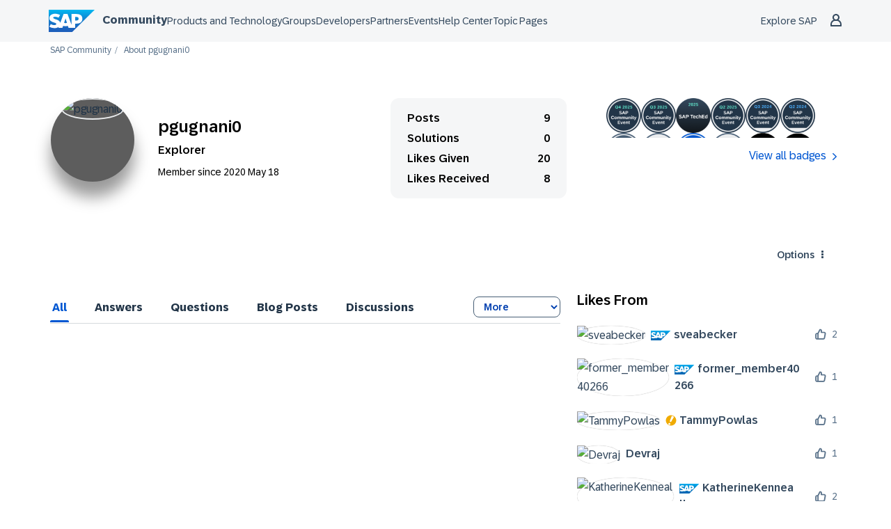

--- FILE ---
content_type: application/javascript
request_url: https://cdn.account.sap.com/js/uid-baseline.js
body_size: 16751
content:
let e,t;var s,i,r,n,a={},o=Object.defineProperty,c=Object.getOwnPropertyDescriptor,l=Object.getOwnPropertyNames,d=Object.prototype.hasOwnProperty,h={},u={AccessTokenEvents:()=>R,CheckSessionIFrame:()=>P,DPoPState:()=>Q,ErrorResponse:()=>T,ErrorTimeout:()=>x,InMemoryWebStorage:()=>U,IndexedDbDPoPStore:()=>eg,Log:()=>p,Logger:()=>w,MetadataService:()=>q,OidcClient:()=>V,OidcClientSettingsStore:()=>$,SessionMonitor:()=>G,SigninResponse:()=>D,SigninState:()=>W,SignoutResponse:()=>K,State:()=>H,User:()=>X,UserManager:()=>eh,UserManagerSettingsStore:()=>es,Version:()=>eu,WebStorageStateStore:()=>N};for(var g in u)o(h,g,{get:u[g],enumerable:!0});a=((e,t,s,i)=>{if(t&&"object"==typeof t||"function"==typeof t)for(let r of l(t))d.call(e,r)||r===s||o(e,r,{get:()=>t[r],enumerable:!(i=c(t,r))||i.enumerable});return e})(o({},"__esModule",{value:!0}),h);var _={debug:()=>void 0,info:()=>void 0,warn:()=>void 0,error:()=>void 0},p=((s=p||{})[s.NONE=0]="NONE",s[s.ERROR=1]="ERROR",s[s.WARN=2]="WARN",s[s.INFO=3]="INFO",s[s.DEBUG=4]="DEBUG",s);(i=p||(p={})).reset=function(){r=3,n=_},i.setLevel=function(e){if(!(0<=e&&e<=4))throw Error("Invalid log level");r=e},i.setLogger=function(e){n=e};var w=class e{constructor(e){this._name=e}debug(...t){r>=4&&n.debug(e._format(this._name,this._method),...t)}info(...t){r>=3&&n.info(e._format(this._name,this._method),...t)}warn(...t){r>=2&&n.warn(e._format(this._name,this._method),...t)}error(...t){r>=1&&n.error(e._format(this._name,this._method),...t)}throw(e){throw this.error(e),e}create(e){let t=Object.create(this);return t._method=e,t.debug("begin"),t}static createStatic(t,s){let i=new e(`${t}.${s}`);return i.debug("begin"),i}static _format(e,t){let s=`[${e}]`;return t?`${s} ${t}:`:s}static debug(t,...s){r>=4&&n.debug(e._format(t),...s)}static info(t,...s){r>=3&&n.info(e._format(t),...s)}static warn(t,...s){r>=2&&n.warn(e._format(t),...s)}static error(t,...s){r>=1&&n.error(e._format(t),...s)}};p.reset();class m extends Error{}m.prototype.name="InvalidTokenError";var f=class{static decode(e){try{return function(e,t){let s;if("string"!=typeof e)throw new m("Invalid token specified: must be a string");t||(t={});let i=+(!0!==t.header),r=e.split(".")[i];if("string"!=typeof r)throw new m(`Invalid token specified: missing part #${i+1}`);try{s=function(e){let t=e.replace(/-/g,"+").replace(/_/g,"/");switch(t.length%4){case 0:break;case 2:t+="==";break;case 3:t+="=";break;default:throw Error("base64 string is not of the correct length")}try{var s;return s=t,decodeURIComponent(atob(s).replace(/(.)/g,(e,t)=>{let s=t.charCodeAt(0).toString(16).toUpperCase();return s.length<2&&(s="0"+s),"%"+s}))}catch(e){return atob(t)}}(r)}catch(e){throw new m(`Invalid token specified: invalid base64 for part #${i+1} (${e.message})`)}try{return JSON.parse(s)}catch(e){throw new m(`Invalid token specified: invalid json for part #${i+1} (${e.message})`)}}(e)}catch(e){throw w.error("JwtUtils.decode",e),e}}static async generateSignedJwt(e,t,s){let i=k.encodeBase64Url(new TextEncoder().encode(JSON.stringify(e))),r=k.encodeBase64Url(new TextEncoder().encode(JSON.stringify(t))),n=`${i}.${r}`,a=await window.crypto.subtle.sign({name:"ECDSA",hash:{name:"SHA-256"}},s,new TextEncoder().encode(n)),o=k.encodeBase64Url(new Uint8Array(a));return`${n}.${o}`}},S=e=>btoa([...new Uint8Array(e)].map(e=>String.fromCharCode(e)).join("")),y=class e{static _randomWord(){let e=new Uint32Array(1);return crypto.getRandomValues(e),e[0]}static generateUUIDv4(){return"10000000-1000-4000-8000-100000000000".replace(/[018]/g,t=>(t^e._randomWord()&15>>t/4).toString(16)).replace(/-/g,"")}static generateCodeVerifier(){return e.generateUUIDv4()+e.generateUUIDv4()+e.generateUUIDv4()}static async generateCodeChallenge(e){if(!crypto.subtle)throw Error("Crypto.subtle is available only in secure contexts (HTTPS).");try{let t=new TextEncoder().encode(e),s=await crypto.subtle.digest("SHA-256",t);return S(s).replace(/\+/g,"-").replace(/\//g,"_").replace(/=+$/,"")}catch(e){throw w.error("CryptoUtils.generateCodeChallenge",e),e}}static generateBasicAuth(e,t){return S(new TextEncoder().encode([e,t].join(":")))}static async hash(e,t){let s=new TextEncoder().encode(t);return new Uint8Array(await crypto.subtle.digest(e,s))}static async customCalculateJwkThumbprint(t){let s;switch(t.kty){case"RSA":s={e:t.e,kty:t.kty,n:t.n};break;case"EC":s={crv:t.crv,kty:t.kty,x:t.x,y:t.y};break;case"OKP":s={crv:t.crv,kty:t.kty,x:t.x};break;case"oct":s={crv:t.k,kty:t.kty};break;default:throw Error("Unknown jwk type")}let i=await e.hash("SHA-256",JSON.stringify(s));return e.encodeBase64Url(i)}static async generateDPoPProof({url:t,accessToken:s,httpMethod:i,keyPair:r,nonce:n}){let a,o={jti:window.crypto.randomUUID(),htm:null!=i?i:"GET",htu:t,iat:Math.floor(Date.now()/1e3)};s&&(a=await e.hash("SHA-256",s),o.ath=e.encodeBase64Url(a)),n&&(o.nonce=n);try{let e=await crypto.subtle.exportKey("jwk",r.publicKey),t={alg:"ES256",typ:"dpop+jwt",jwk:{crv:e.crv,kty:e.kty,x:e.x,y:e.y}};return await f.generateSignedJwt(t,o,r.privateKey)}catch(e){if(e instanceof TypeError)throw Error(`Error exporting dpop public key: ${e.message}`);throw e}}static async generateDPoPJkt(t){try{let s=await crypto.subtle.exportKey("jwk",t.publicKey);return await e.customCalculateJwkThumbprint(s)}catch(e){if(e instanceof TypeError)throw Error(`Could not retrieve dpop keys from storage: ${e.message}`);throw e}}static async generateDPoPKeys(){return await window.crypto.subtle.generateKey({name:"ECDSA",namedCurve:"P-256"},!1,["sign","verify"])}};y.encodeBase64Url=e=>S(e).replace(/=/g,"").replace(/\+/g,"-").replace(/\//g,"_");var k=y,v=class{constructor(e){this._name=e,this._callbacks=[],this._logger=new w(`Event('${this._name}')`)}addHandler(e){return this._callbacks.push(e),()=>this.removeHandler(e)}removeHandler(e){let t=this._callbacks.lastIndexOf(e);t>=0&&this._callbacks.splice(t,1)}async raise(...e){for(let t of(this._logger.debug("raise:",...e),this._callbacks))await t(...e)}},b=class{static center({...e}){var t;return null==e.width&&(e.width=null!=(t=[800,720,600,480].find(e=>e<=window.outerWidth/1.618))?t:360),null!=e.left||(e.left=Math.max(0,Math.round(window.screenX+(window.outerWidth-e.width)/2))),null!=e.height&&(null!=e.top||(e.top=Math.max(0,Math.round(window.screenY+(window.outerHeight-e.height)/2)))),e}static serialize(e){return Object.entries(e).filter(([,e])=>null!=e).map(([e,t])=>`${e}=${"boolean"!=typeof t?t:t?"yes":"no"}`).join(",")}},I=class e extends v{constructor(){super(...arguments),this._logger=new w(`Timer('${this._name}')`),this._timerHandle=null,this._expiration=0,this._callback=()=>{let t=this._expiration-e.getEpochTime();this._logger.debug("timer completes in",t),this._expiration<=e.getEpochTime()&&(this.cancel(),super.raise())}}static getEpochTime(){return Math.floor(Date.now()/1e3)}init(t){let s=this._logger.create("init");t=Math.max(Math.floor(t),1);let i=e.getEpochTime()+t;if(this.expiration===i&&this._timerHandle)return void s.debug("skipping since already initialized for expiration at",this.expiration);this.cancel(),s.debug("using duration",t),this._expiration=i;let r=Math.min(t,5);this._timerHandle=setInterval(this._callback,1e3*r)}get expiration(){return this._expiration}cancel(){this._logger.create("cancel"),this._timerHandle&&(clearInterval(this._timerHandle),this._timerHandle=null)}},E=class{static readParams(e,t="query"){if(!e)throw TypeError("Invalid URL");return new URLSearchParams(new URL(e,"http://127.0.0.1")["fragment"===t?"hash":"search"].slice(1))}},T=class extends Error{constructor(e,t){var s,i,r;if(super(e.error_description||e.error||""),this.form=t,this.name="ErrorResponse",!e.error)throw w.error("ErrorResponse","No error passed"),Error("No error passed");this.error=e.error,this.error_description=null!=(s=e.error_description)?s:null,this.error_uri=null!=(i=e.error_uri)?i:null,this.state=e.userState,this.session_state=null!=(r=e.session_state)?r:null,this.url_state=e.url_state}},x=class extends Error{constructor(e){super(e),this.name="ErrorTimeout"}},R=class{constructor(e){this._logger=new w("AccessTokenEvents"),this._expiringTimer=new I("Access token expiring"),this._expiredTimer=new I("Access token expired"),this._expiringNotificationTimeInSeconds=e.expiringNotificationTimeInSeconds}async load(e){let t=this._logger.create("load");if(e.access_token&&void 0!==e.expires_in){let s=e.expires_in;if(t.debug("access token present, remaining duration:",s),s>0){let e=s-this._expiringNotificationTimeInSeconds;e<=0&&(e=1),t.debug("registering expiring timer, raising in",e,"seconds"),this._expiringTimer.init(e)}else t.debug("canceling existing expiring timer because we're past expiration."),this._expiringTimer.cancel();let i=s+1;t.debug("registering expired timer, raising in",i,"seconds"),this._expiredTimer.init(i)}else this._expiringTimer.cancel(),this._expiredTimer.cancel()}async unload(){this._logger.debug("unload: canceling existing access token timers"),this._expiringTimer.cancel(),this._expiredTimer.cancel()}addAccessTokenExpiring(e){return this._expiringTimer.addHandler(e)}removeAccessTokenExpiring(e){this._expiringTimer.removeHandler(e)}addAccessTokenExpired(e){return this._expiredTimer.addHandler(e)}removeAccessTokenExpired(e){this._expiredTimer.removeHandler(e)}},P=class{constructor(e,t,s,i,r){this._callback=e,this._client_id=t,this._intervalInSeconds=i,this._stopOnError=r,this._logger=new w("CheckSessionIFrame"),this._timer=null,this._session_state=null,this._message=e=>{e.origin===this._frame_origin&&e.source===this._frame.contentWindow&&("error"===e.data?(this._logger.error("error message from check session op iframe"),this._stopOnError&&this.stop()):"changed"===e.data?(this._logger.debug("changed message from check session op iframe"),this.stop(),this._callback()):this._logger.debug(e.data+" message from check session op iframe"))};let n=new URL(s);this._frame_origin=n.origin,this._frame=window.document.createElement("iframe"),this._frame.style.visibility="hidden",this._frame.style.position="fixed",this._frame.style.left="-1000px",this._frame.style.top="0",this._frame.width="0",this._frame.height="0",this._frame.src=n.href}load(){return new Promise(e=>{this._frame.onload=()=>{e()},window.document.body.appendChild(this._frame),window.addEventListener("message",this._message,!1)})}start(e){if(this._session_state===e)return;this._logger.create("start"),this.stop(),this._session_state=e;let t=()=>{this._frame.contentWindow&&this._session_state&&this._frame.contentWindow.postMessage(this._client_id+" "+this._session_state,this._frame_origin)};t(),this._timer=setInterval(t,1e3*this._intervalInSeconds)}stop(){this._logger.create("stop"),this._session_state=null,this._timer&&(clearInterval(this._timer),this._timer=null)}},U=class{constructor(){this._logger=new w("InMemoryWebStorage"),this._data={}}clear(){this._logger.create("clear"),this._data={}}getItem(e){return this._logger.create(`getItem('${e}')`),this._data[e]}setItem(e,t){this._logger.create(`setItem('${e}')`),this._data[e]=t}removeItem(e){this._logger.create(`removeItem('${e}')`),delete this._data[e]}get length(){return Object.getOwnPropertyNames(this._data).length}key(e){return Object.getOwnPropertyNames(this._data)[e]}},C=class extends Error{constructor(e,t){super(t),this.name="ErrorDPoPNonce",this.nonce=e}},O=class{constructor(e=[],t=null,s={}){this._jwtHandler=t,this._extraHeaders=s,this._logger=new w("JsonService"),this._contentTypes=[],this._contentTypes.push(...e,"application/json"),t&&this._contentTypes.push("application/jwt")}async fetchWithTimeout(e,t={}){let{timeoutInSeconds:s,...i}=t;if(!s)return await fetch(e,i);let r=new AbortController,n=setTimeout(()=>r.abort(),1e3*s);try{return await fetch(e,{...t,signal:r.signal})}catch(e){if(e instanceof DOMException&&"AbortError"===e.name)throw new x("Network timed out");throw e}finally{clearTimeout(n)}}async getJson(e,{token:t,credentials:s,timeoutInSeconds:i}={}){let r,n,a=this._logger.create("getJson"),o={Accept:this._contentTypes.join(", ")};t&&(a.debug("token passed, setting Authorization header"),o.Authorization="Bearer "+t),this._appendExtraHeaders(o);try{a.debug("url:",e),r=await this.fetchWithTimeout(e,{method:"GET",headers:o,timeoutInSeconds:i,credentials:s})}catch(e){throw a.error("Network Error"),e}a.debug("HTTP response received, status",r.status);let c=r.headers.get("Content-Type");if(c&&!this._contentTypes.find(e=>c.startsWith(e))&&a.throw(Error(`Invalid response Content-Type: ${null!=c?c:"undefined"}, from URL: ${e}`)),r.ok&&this._jwtHandler&&(null==c?void 0:c.startsWith("application/jwt")))return await this._jwtHandler(await r.text());try{n=await r.json()}catch(e){if(a.error("Error parsing JSON response",e),r.ok)throw e;throw Error(`${r.statusText} (${r.status})`)}if(!r.ok){if(a.error("Error from server:",n),n.error)throw new T(n);throw Error(`${r.statusText} (${r.status}): ${JSON.stringify(n)}`)}return n}async postForm(e,{body:t,basicAuth:s,timeoutInSeconds:i,initCredentials:r,extraHeaders:n}){let a,o=this._logger.create("postForm"),c={Accept:this._contentTypes.join(", "),"Content-Type":"application/x-www-form-urlencoded",...n};void 0!==s&&(c.Authorization="Basic "+s),this._appendExtraHeaders(c);try{o.debug("url:",e),a=await this.fetchWithTimeout(e,{method:"POST",headers:c,body:t,timeoutInSeconds:i,credentials:r})}catch(e){throw o.error("Network error"),e}o.debug("HTTP response received, status",a.status);let l=a.headers.get("Content-Type");if(l&&!this._contentTypes.find(e=>l.startsWith(e)))throw Error(`Invalid response Content-Type: ${null!=l?l:"undefined"}, from URL: ${e}`);let d=await a.text(),h={};if(d)try{h=JSON.parse(d)}catch(e){if(o.error("Error parsing JSON response",e),a.ok)throw e;throw Error(`${a.statusText} (${a.status})`)}if(!a.ok){if(o.error("Error from server:",h),a.headers.has("dpop-nonce"))throw new C(a.headers.get("dpop-nonce"),`${JSON.stringify(h)}`);if(h.error)throw new T(h,t);throw Error(`${a.statusText} (${a.status}): ${JSON.stringify(h)}`)}return h}_appendExtraHeaders(e){let t=this._logger.create("appendExtraHeaders"),s=Object.keys(this._extraHeaders),i=["accept","content-type"],r=["authorization"];0!==s.length&&s.forEach(s=>{if(i.includes(s.toLocaleLowerCase()))return void t.warn("Protected header could not be set",s,i);if(r.includes(s.toLocaleLowerCase())&&Object.keys(e).includes(s))return void t.warn("Header could not be overridden",s,r);let n="function"==typeof this._extraHeaders[s]?this._extraHeaders[s]():this._extraHeaders[s];n&&""!==n&&(e[s]=n)})}},q=class{constructor(e){this._settings=e,this._logger=new w("MetadataService"),this._signingKeys=null,this._metadata=null,this._metadataUrl=this._settings.metadataUrl,this._jsonService=new O(["application/jwk-set+json"],null,this._settings.extraHeaders),this._settings.signingKeys&&(this._logger.debug("using signingKeys from settings"),this._signingKeys=this._settings.signingKeys),this._settings.metadata&&(this._logger.debug("using metadata from settings"),this._metadata=this._settings.metadata),this._settings.fetchRequestCredentials&&(this._logger.debug("using fetchRequestCredentials from settings"),this._fetchRequestCredentials=this._settings.fetchRequestCredentials)}resetSigningKeys(){this._signingKeys=null}async getMetadata(){let e=this._logger.create("getMetadata");if(this._metadata)return e.debug("using cached values"),this._metadata;if(!this._metadataUrl)throw e.throw(Error("No authority or metadataUrl configured on settings")),null;e.debug("getting metadata from",this._metadataUrl);let t=await this._jsonService.getJson(this._metadataUrl,{credentials:this._fetchRequestCredentials,timeoutInSeconds:this._settings.requestTimeoutInSeconds});return e.debug("merging remote JSON with seed metadata"),this._metadata=Object.assign({},t,this._settings.metadataSeed),this._metadata}getIssuer(){return this._getMetadataProperty("issuer")}getAuthorizationEndpoint(){return this._getMetadataProperty("authorization_endpoint")}getUserInfoEndpoint(){return this._getMetadataProperty("userinfo_endpoint")}getTokenEndpoint(e=!0){return this._getMetadataProperty("token_endpoint",e)}getCheckSessionIframe(){return this._getMetadataProperty("check_session_iframe",!0)}getEndSessionEndpoint(){return this._getMetadataProperty("end_session_endpoint",!0)}getRevocationEndpoint(e=!0){return this._getMetadataProperty("revocation_endpoint",e)}getKeysEndpoint(e=!0){return this._getMetadataProperty("jwks_uri",e)}async _getMetadataProperty(e,t=!1){let s=this._logger.create(`_getMetadataProperty('${e}')`),i=await this.getMetadata();if(s.debug("resolved"),void 0===i[e]){if(!0===t)return void s.warn("Metadata does not contain optional property");s.throw(Error("Metadata does not contain property "+e))}return i[e]}async getSigningKeys(){let e=this._logger.create("getSigningKeys");if(this._signingKeys)return e.debug("returning signingKeys from cache"),this._signingKeys;let t=await this.getKeysEndpoint(!1);e.debug("got jwks_uri",t);let s=await this._jsonService.getJson(t,{timeoutInSeconds:this._settings.requestTimeoutInSeconds});if(e.debug("got key set",s),!Array.isArray(s.keys))throw e.throw(Error("Missing keys on keyset")),null;return this._signingKeys=s.keys,this._signingKeys}},N=class{constructor({prefix:e="oidc.",store:t=localStorage}={}){this._logger=new w("WebStorageStateStore"),this._store=t,this._prefix=e}async set(e,t){this._logger.create(`set('${e}')`),e=this._prefix+e,await this._store.setItem(e,t)}async get(e){return this._logger.create(`get('${e}')`),e=this._prefix+e,await this._store.getItem(e)}async remove(e){this._logger.create(`remove('${e}')`),e=this._prefix+e;let t=await this._store.getItem(e);return await this._store.removeItem(e),t}async getAllKeys(){this._logger.create("getAllKeys");let e=await this._store.length,t=[];for(let s=0;s<e;s++){let e=await this._store.key(s);e&&0===e.indexOf(this._prefix)&&t.push(e.substr(this._prefix.length))}return t}},$=class{constructor({authority:e,metadataUrl:t,metadata:s,signingKeys:i,metadataSeed:r,client_id:n,client_secret:a,response_type:o="code",scope:c="openid",redirect_uri:l,post_logout_redirect_uri:d,client_authentication:h="client_secret_post",prompt:u,display:g,max_age:_,ui_locales:p,acr_values:w,resource:m,response_mode:f,filterProtocolClaims:S=!0,loadUserInfo:y=!1,requestTimeoutInSeconds:k,staleStateAgeInSeconds:v=900,mergeClaimsStrategy:b={array:"replace"},disablePKCE:I=!1,stateStore:E,revokeTokenAdditionalContentTypes:T,fetchRequestCredentials:x,refreshTokenAllowedScope:R,extraQueryParams:P={},extraTokenParams:C={},extraHeaders:O={},dpop:q,omitScopeWhenRequesting:$=!1}){var A;if(this.authority=e,t?this.metadataUrl=t:(this.metadataUrl=e,e&&(this.metadataUrl.endsWith("/")||(this.metadataUrl+="/"),this.metadataUrl+=".well-known/openid-configuration")),this.metadata=s,this.metadataSeed=r,this.signingKeys=i,this.client_id=n,this.client_secret=a,this.response_type=o,this.scope=c,this.redirect_uri=l,this.post_logout_redirect_uri=d,this.client_authentication=h,this.prompt=u,this.display=g,this.max_age=_,this.ui_locales=p,this.acr_values=w,this.resource=m,this.response_mode=f,this.filterProtocolClaims=null==S||S,this.loadUserInfo=!!y,this.staleStateAgeInSeconds=v,this.mergeClaimsStrategy=b,this.omitScopeWhenRequesting=$,this.disablePKCE=!!I,this.revokeTokenAdditionalContentTypes=T,this.fetchRequestCredentials=x||"same-origin",this.requestTimeoutInSeconds=k,E)this.stateStore=E;else{let e="u">typeof window?window.localStorage:new U;this.stateStore=new N({store:e})}if(this.refreshTokenAllowedScope=R,this.extraQueryParams=P,this.extraTokenParams=C,this.extraHeaders=O,this.dpop=q,this.dpop&&!(null==(A=this.dpop)?void 0:A.store))throw Error("A DPoPStore is required when dpop is enabled")}},A=class{constructor(e,t){this._settings=e,this._metadataService=t,this._logger=new w("UserInfoService"),this._getClaimsFromJwt=async e=>{let t=this._logger.create("_getClaimsFromJwt");try{let s=f.decode(e);return t.debug("JWT decoding successful"),s}catch(e){throw t.error("Error parsing JWT response"),e}},this._jsonService=new O(void 0,this._getClaimsFromJwt,this._settings.extraHeaders)}async getClaims(e){let t=this._logger.create("getClaims");e||this._logger.throw(Error("No token passed"));let s=await this._metadataService.getUserInfoEndpoint();t.debug("got userinfo url",s);let i=await this._jsonService.getJson(s,{token:e,credentials:this._settings.fetchRequestCredentials,timeoutInSeconds:this._settings.requestTimeoutInSeconds});return t.debug("got claims",i),i}},M=class{constructor(e,t){this._settings=e,this._metadataService=t,this._logger=new w("TokenClient"),this._jsonService=new O(this._settings.revokeTokenAdditionalContentTypes,null,this._settings.extraHeaders)}async exchangeCode({grant_type:e="authorization_code",redirect_uri:t=this._settings.redirect_uri,client_id:s=this._settings.client_id,client_secret:i=this._settings.client_secret,extraHeaders:r,...n}){let a,o=this._logger.create("exchangeCode");s||o.throw(Error("A client_id is required")),t||o.throw(Error("A redirect_uri is required")),n.code||o.throw(Error("A code is required"));let c=new URLSearchParams({grant_type:e,redirect_uri:t});for(let[e,t]of Object.entries(n))null!=t&&c.set(e,t);switch(this._settings.client_authentication){case"client_secret_basic":if(null==i)throw o.throw(Error("A client_secret is required")),null;a=k.generateBasicAuth(s,i);break;case"client_secret_post":c.append("client_id",s),i&&c.append("client_secret",i)}let l=await this._metadataService.getTokenEndpoint(!1);o.debug("got token endpoint");let d=await this._jsonService.postForm(l,{body:c,basicAuth:a,timeoutInSeconds:this._settings.requestTimeoutInSeconds,initCredentials:this._settings.fetchRequestCredentials,extraHeaders:r});return o.debug("got response"),d}async exchangeCredentials({grant_type:e="password",client_id:t=this._settings.client_id,client_secret:s=this._settings.client_secret,scope:i=this._settings.scope,...r}){let n,a=this._logger.create("exchangeCredentials");t||a.throw(Error("A client_id is required"));let o=new URLSearchParams({grant_type:e});for(let[e,t]of(this._settings.omitScopeWhenRequesting||o.set("scope",i),Object.entries(r)))null!=t&&o.set(e,t);switch(this._settings.client_authentication){case"client_secret_basic":if(null==s)throw a.throw(Error("A client_secret is required")),null;n=k.generateBasicAuth(t,s);break;case"client_secret_post":o.append("client_id",t),s&&o.append("client_secret",s)}let c=await this._metadataService.getTokenEndpoint(!1);a.debug("got token endpoint");let l=await this._jsonService.postForm(c,{body:o,basicAuth:n,timeoutInSeconds:this._settings.requestTimeoutInSeconds,initCredentials:this._settings.fetchRequestCredentials});return a.debug("got response"),l}async exchangeRefreshToken({grant_type:e="refresh_token",client_id:t=this._settings.client_id,client_secret:s=this._settings.client_secret,timeoutInSeconds:i,extraHeaders:r,...n}){let a,o=this._logger.create("exchangeRefreshToken");t||o.throw(Error("A client_id is required")),n.refresh_token||o.throw(Error("A refresh_token is required"));let c=new URLSearchParams({grant_type:e});for(let[e,t]of Object.entries(n))Array.isArray(t)?t.forEach(t=>c.append(e,t)):null!=t&&c.set(e,t);switch(this._settings.client_authentication){case"client_secret_basic":if(null==s)throw o.throw(Error("A client_secret is required")),null;a=k.generateBasicAuth(t,s);break;case"client_secret_post":c.append("client_id",t),s&&c.append("client_secret",s)}let l=await this._metadataService.getTokenEndpoint(!1);o.debug("got token endpoint");let d=await this._jsonService.postForm(l,{body:c,basicAuth:a,timeoutInSeconds:i,initCredentials:this._settings.fetchRequestCredentials,extraHeaders:r});return o.debug("got response"),d}async revoke(e){var t;let s=this._logger.create("revoke");e.token||s.throw(Error("A token is required"));let i=await this._metadataService.getRevocationEndpoint(!1);s.debug(`got revocation endpoint, revoking ${null!=(t=e.token_type_hint)?t:"default token type"}`);let r=new URLSearchParams;for(let[t,s]of Object.entries(e))null!=s&&r.set(t,s);r.set("client_id",this._settings.client_id),this._settings.client_secret&&r.set("client_secret",this._settings.client_secret),await this._jsonService.postForm(i,{body:r,timeoutInSeconds:this._settings.requestTimeoutInSeconds}),s.debug("got response")}},j=class{constructor(e,t,s){this._settings=e,this._metadataService=t,this._claimsService=s,this._logger=new w("ResponseValidator"),this._userInfoService=new A(this._settings,this._metadataService),this._tokenClient=new M(this._settings,this._metadataService)}async validateSigninResponse(e,t,s){let i=this._logger.create("validateSigninResponse");this._processSigninState(e,t),i.debug("state processed"),await this._processCode(e,t,s),i.debug("code processed"),e.isOpenId&&this._validateIdTokenAttributes(e),i.debug("tokens validated"),await this._processClaims(e,null==t?void 0:t.skipUserInfo,e.isOpenId),i.debug("claims processed")}async validateCredentialsResponse(e,t){let s=this._logger.create("validateCredentialsResponse"),i=e.isOpenId&&!!e.id_token;i&&this._validateIdTokenAttributes(e),s.debug("tokens validated"),await this._processClaims(e,t,i),s.debug("claims processed")}async validateRefreshResponse(e,t){let s=this._logger.create("validateRefreshResponse");e.userState=t.data,null!=e.session_state||(e.session_state=t.session_state),null!=e.scope||(e.scope=t.scope),e.isOpenId&&e.id_token&&(this._validateIdTokenAttributes(e,t.id_token),s.debug("ID Token validated")),e.id_token||(e.id_token=t.id_token,e.profile=t.profile);let i=e.isOpenId&&!!e.id_token;await this._processClaims(e,!1,i),s.debug("claims processed")}validateSignoutResponse(e,t){let s=this._logger.create("validateSignoutResponse");if(t.id!==e.state&&s.throw(Error("State does not match")),s.debug("state validated"),e.userState=t.data,e.error)throw s.warn("Response was error",e.error),new T(e)}_processSigninState(e,t){let s=this._logger.create("_processSigninState");if(t.id!==e.state&&s.throw(Error("State does not match")),t.client_id||s.throw(Error("No client_id on state")),t.authority||s.throw(Error("No authority on state")),this._settings.authority!==t.authority&&s.throw(Error("authority mismatch on settings vs. signin state")),this._settings.client_id&&this._settings.client_id!==t.client_id&&s.throw(Error("client_id mismatch on settings vs. signin state")),s.debug("state validated"),e.userState=t.data,e.url_state=t.url_state,null!=e.scope||(e.scope=t.scope),e.error)throw s.warn("Response was error",e.error),new T(e);t.code_verifier&&!e.code&&s.throw(Error("Expected code in response"))}async _processClaims(e,t=!1,s=!0){let i=this._logger.create("_processClaims");if(e.profile=this._claimsService.filterProtocolClaims(e.profile),t||!this._settings.loadUserInfo||!e.access_token)return void i.debug("not loading user info");i.debug("loading user info");let r=await this._userInfoService.getClaims(e.access_token);i.debug("user info claims received from user info endpoint"),s&&r.sub!==e.profile.sub&&i.throw(Error("subject from UserInfo response does not match subject in ID Token")),e.profile=this._claimsService.mergeClaims(e.profile,this._claimsService.filterProtocolClaims(r)),i.debug("user info claims received, updated profile:",e.profile)}async _processCode(e,t,s){let i=this._logger.create("_processCode");if(e.code){i.debug("Validating code");let r=await this._tokenClient.exchangeCode({client_id:t.client_id,client_secret:t.client_secret,code:e.code,redirect_uri:t.redirect_uri,code_verifier:t.code_verifier,extraHeaders:s,...t.extraTokenParams});Object.assign(e,r)}else i.debug("No code to process")}_validateIdTokenAttributes(e,t){var s;let i=this._logger.create("_validateIdTokenAttributes");i.debug("decoding ID Token JWT");let r=f.decode(null!=(s=e.id_token)?s:"");if(r.sub||i.throw(Error("ID Token is missing a subject claim")),t){let e=f.decode(t);r.sub!==e.sub&&i.throw(Error("sub in id_token does not match current sub")),r.auth_time&&r.auth_time!==e.auth_time&&i.throw(Error("auth_time in id_token does not match original auth_time")),r.azp&&r.azp!==e.azp&&i.throw(Error("azp in id_token does not match original azp")),!r.azp&&e.azp&&i.throw(Error("azp not in id_token, but present in original id_token"))}e.profile=r}},H=class e{constructor(e){this.id=e.id||k.generateUUIDv4(),this.data=e.data,e.created&&e.created>0?this.created=e.created:this.created=I.getEpochTime(),this.request_type=e.request_type,this.url_state=e.url_state}toStorageString(){return new w("State").create("toStorageString"),JSON.stringify({id:this.id,data:this.data,created:this.created,request_type:this.request_type,url_state:this.url_state})}static fromStorageString(t){return w.createStatic("State","fromStorageString"),Promise.resolve(new e(JSON.parse(t)))}static async clearStaleState(t,s){let i=w.createStatic("State","clearStaleState"),r=I.getEpochTime()-s,n=await t.getAllKeys();i.debug("got keys",n);for(let s=0;s<n.length;s++){let a=n[s],o=await t.get(a),c=!1;if(o)try{let t=await e.fromStorageString(o);i.debug("got item from key:",a,t.created),t.created<=r&&(c=!0)}catch(e){i.error("Error parsing state for key:",a,e),c=!0}else i.debug("no item in storage for key:",a),c=!0;c&&(i.debug("removed item for key:",a),t.remove(a))}}},W=class e extends H{constructor(e){super(e),this.code_verifier=e.code_verifier,this.code_challenge=e.code_challenge,this.authority=e.authority,this.client_id=e.client_id,this.redirect_uri=e.redirect_uri,this.scope=e.scope,this.client_secret=e.client_secret,this.extraTokenParams=e.extraTokenParams,this.response_mode=e.response_mode,this.skipUserInfo=e.skipUserInfo}static async create(t){let s=!0===t.code_verifier?k.generateCodeVerifier():t.code_verifier||void 0,i=s?await k.generateCodeChallenge(s):void 0;return new e({...t,code_verifier:s,code_challenge:i})}toStorageString(){return new w("SigninState").create("toStorageString"),JSON.stringify({id:this.id,data:this.data,created:this.created,request_type:this.request_type,url_state:this.url_state,code_verifier:this.code_verifier,authority:this.authority,client_id:this.client_id,redirect_uri:this.redirect_uri,scope:this.scope,client_secret:this.client_secret,extraTokenParams:this.extraTokenParams,response_mode:this.response_mode,skipUserInfo:this.skipUserInfo})}static fromStorageString(t){w.createStatic("SigninState","fromStorageString");let s=JSON.parse(t);return e.create(s)}},L=class e{constructor(e){this.url=e.url,this.state=e.state}static async create({url:t,authority:s,client_id:i,redirect_uri:r,response_type:n,scope:a,state_data:o,response_mode:c,request_type:l,client_secret:d,nonce:h,url_state:u,resource:g,skipUserInfo:_,extraQueryParams:p,extraTokenParams:w,disablePKCE:m,dpopJkt:f,omitScopeWhenRequesting:S,...y}){if(!t)throw this._logger.error("create: No url passed"),Error("url");if(!i)throw this._logger.error("create: No client_id passed"),Error("client_id");if(!r)throw this._logger.error("create: No redirect_uri passed"),Error("redirect_uri");if(!n)throw this._logger.error("create: No response_type passed"),Error("response_type");if(!a)throw this._logger.error("create: No scope passed"),Error("scope");if(!s)throw this._logger.error("create: No authority passed"),Error("authority");let k=await W.create({data:o,request_type:l,url_state:u,code_verifier:!m,client_id:i,authority:s,redirect_uri:r,response_mode:c,client_secret:d,scope:a,extraTokenParams:w,skipUserInfo:_}),v=new URL(t);v.searchParams.append("client_id",i),v.searchParams.append("redirect_uri",r),v.searchParams.append("response_type",n),S||v.searchParams.append("scope",a),h&&v.searchParams.append("nonce",h),f&&v.searchParams.append("dpop_jkt",f);let b=k.id;for(let[e,t]of(u&&(b=`${b};${u}`),v.searchParams.append("state",b),k.code_challenge&&(v.searchParams.append("code_challenge",k.code_challenge),v.searchParams.append("code_challenge_method","S256")),g&&(Array.isArray(g)?g:[g]).forEach(e=>v.searchParams.append("resource",e)),Object.entries({response_mode:c,...y,...p})))null!=t&&v.searchParams.append(e,t.toString());return new e({url:v.href,state:k})}};L._logger=new w("SigninRequest");var D=class{constructor(e){if(this.access_token="",this.token_type="",this.profile={},this.state=e.get("state"),this.session_state=e.get("session_state"),this.state){let e=decodeURIComponent(this.state).split(";");this.state=e[0],e.length>1&&(this.url_state=e.slice(1).join(";"))}this.error=e.get("error"),this.error_description=e.get("error_description"),this.error_uri=e.get("error_uri"),this.code=e.get("code")}get expires_in(){if(void 0!==this.expires_at)return this.expires_at-I.getEpochTime()}set expires_in(e){"string"==typeof e&&(e=Number(e)),void 0!==e&&e>=0&&(this.expires_at=Math.floor(e)+I.getEpochTime())}get isOpenId(){var e;return(null==(e=this.scope)?void 0:e.split(" ").includes("openid"))||!!this.id_token}},J=class{constructor({url:e,state_data:t,id_token_hint:s,post_logout_redirect_uri:i,extraQueryParams:r,request_type:n,client_id:a,url_state:o}){if(this._logger=new w("SignoutRequest"),!e)throw this._logger.error("ctor: No url passed"),Error("url");let c=new URL(e);if(s&&c.searchParams.append("id_token_hint",s),a&&c.searchParams.append("client_id",a),i&&(c.searchParams.append("post_logout_redirect_uri",i),t||o)){this.state=new H({data:t,request_type:n,url_state:o});let e=this.state.id;o&&(e=`${e};${o}`),c.searchParams.append("state",e)}for(let[e,t]of Object.entries({...r}))null!=t&&c.searchParams.append(e,t.toString());this.url=c.href}},K=class{constructor(e){if(this.state=e.get("state"),this.state){let e=decodeURIComponent(this.state).split(";");this.state=e[0],e.length>1&&(this.url_state=e.slice(1).join(";"))}this.error=e.get("error"),this.error_description=e.get("error_description"),this.error_uri=e.get("error_uri")}},F=["nbf","jti","auth_time","nonce","acr","amr","azp","at_hash"],z=["sub","iss","aud","exp","iat"],B=class{constructor(e){this._settings=e,this._logger=new w("ClaimsService")}filterProtocolClaims(e){let t={...e};if(this._settings.filterProtocolClaims){for(let e of Array.isArray(this._settings.filterProtocolClaims)?this._settings.filterProtocolClaims:F)z.includes(e)||delete t[e]}return t}mergeClaims(e,t){let s={...e};for(let[e,i]of Object.entries(t))if(s[e]!==i)if(Array.isArray(s[e])||Array.isArray(i))if("replace"==this._settings.mergeClaimsStrategy.array)s[e]=i;else{let t=Array.isArray(s[e])?s[e]:[s[e]];for(let e of Array.isArray(i)?i:[i])t.includes(e)||t.push(e);s[e]=t}else"object"==typeof s[e]&&"object"==typeof i?s[e]=this.mergeClaims(s[e],i):s[e]=i;return s}},Q=class{constructor(e,t){this.keys=e,this.nonce=t}},V=class{constructor(e,t){this._logger=new w("OidcClient"),this.settings=e instanceof $?e:new $(e),this.metadataService=null!=t?t:new q(this.settings),this._claimsService=new B(this.settings),this._validator=new j(this.settings,this.metadataService,this._claimsService),this._tokenClient=new M(this.settings,this.metadataService)}async createSigninRequest({state:e,request:t,request_uri:s,request_type:i,id_token_hint:r,login_hint:n,skipUserInfo:a,nonce:o,url_state:c,response_type:l=this.settings.response_type,scope:d=this.settings.scope,redirect_uri:h=this.settings.redirect_uri,prompt:u=this.settings.prompt,display:g=this.settings.display,max_age:_=this.settings.max_age,ui_locales:p=this.settings.ui_locales,acr_values:w=this.settings.acr_values,resource:m=this.settings.resource,response_mode:f=this.settings.response_mode,extraQueryParams:S=this.settings.extraQueryParams,extraTokenParams:y=this.settings.extraTokenParams,dpopJkt:k,omitScopeWhenRequesting:v=this.settings.omitScopeWhenRequesting}){let b=this._logger.create("createSigninRequest");if("code"!==l)throw Error("Only the Authorization Code flow (with PKCE) is supported");let I=await this.metadataService.getAuthorizationEndpoint();b.debug("Received authorization endpoint",I);let E=await L.create({url:I,authority:this.settings.authority,client_id:this.settings.client_id,redirect_uri:h,response_type:l,scope:d,state_data:e,url_state:c,prompt:u,display:g,max_age:_,ui_locales:p,id_token_hint:r,login_hint:n,acr_values:w,dpopJkt:k,resource:m,request:t,request_uri:s,extraQueryParams:S,extraTokenParams:y,request_type:i,response_mode:f,client_secret:this.settings.client_secret,skipUserInfo:a,nonce:o,disablePKCE:this.settings.disablePKCE,omitScopeWhenRequesting:v});await this.clearStaleState();let T=E.state;return await this.settings.stateStore.set(T.id,T.toStorageString()),E}async readSigninResponseState(e,t=!1){let s=this._logger.create("readSigninResponseState"),i=new D(E.readParams(e,this.settings.response_mode));if(!i.state)throw s.throw(Error("No state in response")),null;let r=await this.settings.stateStore[t?"remove":"get"](i.state);if(!r)throw s.throw(Error("No matching state found in storage")),null;return{state:await W.fromStorageString(r),response:i}}async processSigninResponse(e,t,s=!0){let i=this._logger.create("processSigninResponse"),{state:r,response:n}=await this.readSigninResponseState(e,s);if(i.debug("received state from storage; validating response"),this.settings.dpop&&this.settings.dpop.store){let e=await this.getDpopProof(this.settings.dpop.store);t={...t,DPoP:e}}try{await this._validator.validateSigninResponse(n,r,t)}catch(e){if(e instanceof C&&this.settings.dpop){let s=await this.getDpopProof(this.settings.dpop.store,e.nonce);t.DPoP=s,await this._validator.validateSigninResponse(n,r,t)}else throw e}return n}async getDpopProof(e,t){let s;return(await e.getAllKeys()).includes(this.settings.client_id)?(s=await e.get(this.settings.client_id)).nonce!==t&&t&&(s.nonce=t,await e.set(this.settings.client_id,s)):(s=new Q(await k.generateDPoPKeys(),t),await e.set(this.settings.client_id,s)),await k.generateDPoPProof({url:await this.metadataService.getTokenEndpoint(!1),httpMethod:"POST",keyPair:s.keys,nonce:s.nonce})}async processResourceOwnerPasswordCredentials({username:e,password:t,skipUserInfo:s=!1,extraTokenParams:i={}}){let r=await this._tokenClient.exchangeCredentials({username:e,password:t,...i}),n=new D(new URLSearchParams);return Object.assign(n,r),await this._validator.validateCredentialsResponse(n,s),n}async useRefreshToken({state:e,redirect_uri:t,resource:s,timeoutInSeconds:i,extraHeaders:r,extraTokenParams:n}){var a;let o,c,l=this._logger.create("useRefreshToken");if(void 0===this.settings.refreshTokenAllowedScope)o=e.scope;else{let t=this.settings.refreshTokenAllowedScope.split(" ");o=((null==(a=e.scope)?void 0:a.split(" "))||[]).filter(e=>t.includes(e)).join(" ")}if(this.settings.dpop&&this.settings.dpop.store){let e=await this.getDpopProof(this.settings.dpop.store);r={...r,DPoP:e}}try{c=await this._tokenClient.exchangeRefreshToken({refresh_token:e.refresh_token,scope:o,redirect_uri:t,resource:s,timeoutInSeconds:i,extraHeaders:r,...n})}catch(a){if(a instanceof C&&this.settings.dpop)r.DPoP=await this.getDpopProof(this.settings.dpop.store,a.nonce),c=await this._tokenClient.exchangeRefreshToken({refresh_token:e.refresh_token,scope:o,redirect_uri:t,resource:s,timeoutInSeconds:i,extraHeaders:r,...n});else throw a}let d=new D(new URLSearchParams);return Object.assign(d,c),l.debug("validating response",d),await this._validator.validateRefreshResponse(d,{...e,scope:o}),d}async createSignoutRequest({state:e,id_token_hint:t,client_id:s,request_type:i,url_state:r,post_logout_redirect_uri:n=this.settings.post_logout_redirect_uri,extraQueryParams:a=this.settings.extraQueryParams}={}){let o=this._logger.create("createSignoutRequest"),c=await this.metadataService.getEndSessionEndpoint();if(!c)throw o.throw(Error("No end session endpoint")),null;o.debug("Received end session endpoint",c),s||!n||t||(s=this.settings.client_id);let l=new J({url:c,id_token_hint:t,client_id:s,post_logout_redirect_uri:n,state_data:e,extraQueryParams:a,request_type:i,url_state:r});await this.clearStaleState();let d=l.state;return d&&(o.debug("Signout request has state to persist"),await this.settings.stateStore.set(d.id,d.toStorageString())),l}async readSignoutResponseState(e,t=!1){let s=this._logger.create("readSignoutResponseState"),i=new K(E.readParams(e,this.settings.response_mode));if(!i.state){if(s.debug("No state in response"),i.error)throw s.warn("Response was error:",i.error),new T(i);return{state:void 0,response:i}}let r=await this.settings.stateStore[t?"remove":"get"](i.state);if(!r)throw s.throw(Error("No matching state found in storage")),null;return{state:await H.fromStorageString(r),response:i}}async processSignoutResponse(e){let t=this._logger.create("processSignoutResponse"),{state:s,response:i}=await this.readSignoutResponseState(e,!0);return s?(t.debug("Received state from storage; validating response"),this._validator.validateSignoutResponse(i,s)):t.debug("No state from storage; skipping response validation"),i}clearStaleState(){return this._logger.create("clearStaleState"),H.clearStaleState(this.settings.stateStore,this.settings.staleStateAgeInSeconds)}async revokeToken(e,t){return this._logger.create("revokeToken"),await this._tokenClient.revoke({token:e,token_type_hint:t})}},G=class{constructor(e){this._userManager=e,this._logger=new w("SessionMonitor"),this._start=async e=>{let t=e.session_state;if(!t)return;let s=this._logger.create("_start");if(e.profile?(this._sub=e.profile.sub,s.debug("session_state",t,", sub",this._sub)):(this._sub=void 0,s.debug("session_state",t,", anonymous user")),this._checkSessionIFrame)return void this._checkSessionIFrame.start(t);try{let e=await this._userManager.metadataService.getCheckSessionIframe();if(e){s.debug("initializing check session iframe");let i=this._userManager.settings.client_id,r=this._userManager.settings.checkSessionIntervalInSeconds,n=this._userManager.settings.stopCheckSessionOnError,a=new P(this._callback,i,e,r,n);await a.load(),this._checkSessionIFrame=a,a.start(t)}else s.warn("no check session iframe found in the metadata")}catch(e){s.error("Error from getCheckSessionIframe:",e instanceof Error?e.message:e)}},this._stop=()=>{let e=this._logger.create("_stop");if(this._sub=void 0,this._checkSessionIFrame&&this._checkSessionIFrame.stop(),this._userManager.settings.monitorAnonymousSession){let t=setInterval(async()=>{clearInterval(t);try{let e=await this._userManager.querySessionStatus();if(e){let t={session_state:e.session_state,profile:e.sub?{sub:e.sub}:null};this._start(t)}}catch(t){e.error("error from querySessionStatus",t instanceof Error?t.message:t)}},1e3)}},this._callback=async()=>{let e=this._logger.create("_callback");try{let t=await this._userManager.querySessionStatus(),s=!0;t&&this._checkSessionIFrame?t.sub===this._sub?(s=!1,this._checkSessionIFrame.start(t.session_state),e.debug("same sub still logged in at OP, session state has changed, restarting check session iframe; session_state",t.session_state),await this._userManager.events._raiseUserSessionChanged()):e.debug("different subject signed into OP",t.sub):e.debug("subject no longer signed into OP"),s?this._sub?await this._userManager.events._raiseUserSignedOut():await this._userManager.events._raiseUserSignedIn():e.debug("no change in session detected, no event to raise")}catch(t){this._sub&&(e.debug("Error calling queryCurrentSigninSession; raising signed out event",t),await this._userManager.events._raiseUserSignedOut())}},e||this._logger.throw(Error("No user manager passed")),this._userManager.events.addUserLoaded(this._start),this._userManager.events.addUserUnloaded(this._stop),this._init().catch(e=>{this._logger.error(e)})}async _init(){this._logger.create("_init");let e=await this._userManager.getUser();if(e)this._start(e);else if(this._userManager.settings.monitorAnonymousSession){let e=await this._userManager.querySessionStatus();if(e){let t={session_state:e.session_state,profile:e.sub?{sub:e.sub}:null};this._start(t)}}}},X=class e{constructor(e){var t;this.id_token=e.id_token,this.session_state=null!=(t=e.session_state)?t:null,this.access_token=e.access_token,this.refresh_token=e.refresh_token,this.token_type=e.token_type,this.scope=e.scope,this.profile=e.profile,this.expires_at=e.expires_at,this.state=e.userState,this.url_state=e.url_state}get expires_in(){if(void 0!==this.expires_at)return this.expires_at-I.getEpochTime()}set expires_in(e){void 0!==e&&(this.expires_at=Math.floor(e)+I.getEpochTime())}get expired(){let e=this.expires_in;if(void 0!==e)return e<=0}get scopes(){var e,t;return null!=(t=null==(e=this.scope)?void 0:e.split(" "))?t:[]}toStorageString(){return new w("User").create("toStorageString"),JSON.stringify({id_token:this.id_token,session_state:this.session_state,access_token:this.access_token,refresh_token:this.refresh_token,token_type:this.token_type,scope:this.scope,profile:this.profile,expires_at:this.expires_at})}static fromStorageString(t){return w.createStatic("User","fromStorageString"),new e(JSON.parse(t))}},Y="oidc-client",Z=class{constructor(){this._abort=new v("Window navigation aborted"),this._disposeHandlers=new Set,this._window=null}async navigate(e){let t=this._logger.create("navigate");if(!this._window)throw Error("Attempted to navigate on a disposed window");t.debug("setting URL in window"),this._window.location.replace(e.url);let{url:s,keepOpen:i}=await new Promise((s,i)=>{let r=r=>{var n;let a=r.data,o=null!=(n=e.scriptOrigin)?n:window.location.origin;if(r.origin===o&&(null==a?void 0:a.source)===Y){try{let s=E.readParams(a.url,e.response_mode).get("state");if(s||t.warn("no state found in response url"),r.source!==this._window&&s!==e.state)return}catch{this._dispose(),i(Error("Invalid response from window"))}s(a)}};window.addEventListener("message",r,!1),this._disposeHandlers.add(()=>window.removeEventListener("message",r,!1));let n=new BroadcastChannel(`oidc-client-popup-${e.state}`);n.addEventListener("message",r,!1),this._disposeHandlers.add(()=>n.close()),this._disposeHandlers.add(this._abort.addHandler(e=>{this._dispose(),i(e)}))});return t.debug("got response from window"),this._dispose(),i||this.close(),{url:s}}_dispose(){for(let e of(this._logger.create("_dispose"),this._disposeHandlers))e();this._disposeHandlers.clear()}static _notifyParent(e,t,s=!1,i=window.location.origin){let r={source:Y,url:t,keepOpen:s},n=new w("_notifyParent");if(e)n.debug("With parent. Using parent.postMessage."),e.postMessage(r,i);else{n.debug("No parent. Using BroadcastChannel.");let e=new URL(t).searchParams.get("state");if(!e)throw Error("No parent and no state in URL. Can't complete notification.");let s=new BroadcastChannel(`oidc-client-popup-${e}`);s.postMessage(r),s.close()}}},ee={location:!1,toolbar:!1,height:640,closePopupWindowAfterInSeconds:-1},et="_blank",es=class extends ${constructor(e){let{popup_redirect_uri:t=e.redirect_uri,popup_post_logout_redirect_uri:s=e.post_logout_redirect_uri,popupWindowFeatures:i=ee,popupWindowTarget:r=et,redirectMethod:n="assign",redirectTarget:a="self",iframeNotifyParentOrigin:o=e.iframeNotifyParentOrigin,iframeScriptOrigin:c=e.iframeScriptOrigin,requestTimeoutInSeconds:l,silent_redirect_uri:d=e.redirect_uri,silentRequestTimeoutInSeconds:h,automaticSilentRenew:u=!0,validateSubOnSilentRenew:g=!0,includeIdTokenInSilentRenew:_=!1,monitorSession:p=!1,monitorAnonymousSession:w=!1,checkSessionIntervalInSeconds:m=2,query_status_response_type:f="code",stopCheckSessionOnError:S=!0,revokeTokenTypes:y=["access_token","refresh_token"],revokeTokensOnSignout:k=!1,includeIdTokenInSilentSignout:v=!1,accessTokenExpiringNotificationTimeInSeconds:b=60,userStore:I}=e;if(super(e),this.popup_redirect_uri=t,this.popup_post_logout_redirect_uri=s,this.popupWindowFeatures=i,this.popupWindowTarget=r,this.redirectMethod=n,this.redirectTarget=a,this.iframeNotifyParentOrigin=o,this.iframeScriptOrigin=c,this.silent_redirect_uri=d,this.silentRequestTimeoutInSeconds=h||l||10,this.automaticSilentRenew=u,this.validateSubOnSilentRenew=g,this.includeIdTokenInSilentRenew=_,this.monitorSession=p,this.monitorAnonymousSession=w,this.checkSessionIntervalInSeconds=m,this.stopCheckSessionOnError=S,this.query_status_response_type=f,this.revokeTokenTypes=y,this.revokeTokensOnSignout=k,this.includeIdTokenInSilentSignout=v,this.accessTokenExpiringNotificationTimeInSeconds=b,I)this.userStore=I;else{let e="u">typeof window?window.sessionStorage:new U;this.userStore=new N({store:e})}}},ei=class e extends Z{constructor({silentRequestTimeoutInSeconds:t=10}){super(),this._logger=new w("IFrameWindow"),this._timeoutInSeconds=t,this._frame=e.createHiddenIframe(),this._window=this._frame.contentWindow}static createHiddenIframe(){let e=window.document.createElement("iframe");return e.style.visibility="hidden",e.style.position="fixed",e.style.left="-1000px",e.style.top="0",e.width="0",e.height="0",window.document.body.appendChild(e),e}async navigate(e){this._logger.debug("navigate: Using timeout of:",this._timeoutInSeconds);let t=setTimeout(()=>void this._abort.raise(new x("IFrame timed out without a response")),1e3*this._timeoutInSeconds);return this._disposeHandlers.add(()=>clearTimeout(t)),await super.navigate(e)}close(){var e;this._frame&&(this._frame.parentNode&&(this._frame.addEventListener("load",e=>{var t;let s=e.target;null==(t=s.parentNode)||t.removeChild(s),this._abort.raise(Error("IFrame removed from DOM"))},!0),null==(e=this._frame.contentWindow)||e.location.replace("about:blank")),this._frame=null),this._window=null}static notifyParent(e,t){return super._notifyParent(window.parent,e,!1,t)}},er=class{constructor(e){this._settings=e,this._logger=new w("IFrameNavigator")}async prepare({silentRequestTimeoutInSeconds:e=this._settings.silentRequestTimeoutInSeconds}){return new ei({silentRequestTimeoutInSeconds:e})}async callback(e){this._logger.create("callback"),ei.notifyParent(e,this._settings.iframeNotifyParentOrigin)}},en=class extends Z{constructor({popupWindowTarget:e=et,popupWindowFeatures:t={},popupSignal:s}){super(),this._logger=new w("PopupWindow");let i=b.center({...ee,...t});this._window=window.open(void 0,e,b.serialize(i)),s&&s.addEventListener("abort",()=>{var e;this._abort.raise(Error(null!=(e=s.reason)?e:"Popup aborted"))}),t.closePopupWindowAfterInSeconds&&t.closePopupWindowAfterInSeconds>0&&setTimeout(()=>{!this._window||"boolean"!=typeof this._window.closed||this._window.closed?this._abort.raise(Error("Popup blocked by user")):this.close()},1e3*t.closePopupWindowAfterInSeconds)}async navigate(e){var t;null==(t=this._window)||t.focus();let s=setInterval(()=>{(!this._window||this._window.closed)&&(this._logger.debug("Popup closed by user or isolated by redirect"),i(),this._disposeHandlers.delete(i))},500),i=()=>clearInterval(s);return this._disposeHandlers.add(i),await super.navigate(e)}close(){this._window&&!this._window.closed&&(this._window.close(),this._abort.raise(Error("Popup closed"))),this._window=null}static notifyOpener(e,t){super._notifyParent(window.opener,e,t),t||window.opener||window.close()}},ea=class{constructor(e){this._settings=e,this._logger=new w("PopupNavigator")}async prepare({popupWindowFeatures:e=this._settings.popupWindowFeatures,popupWindowTarget:t=this._settings.popupWindowTarget,popupSignal:s}){return new en({popupWindowFeatures:e,popupWindowTarget:t,popupSignal:s})}async callback(e,{keepOpen:t=!1}){this._logger.create("callback"),en.notifyOpener(e,t)}},eo=class{constructor(e){this._settings=e,this._logger=new w("RedirectNavigator")}async prepare({redirectMethod:e=this._settings.redirectMethod,redirectTarget:t=this._settings.redirectTarget}){var s;let i;this._logger.create("prepare");let r=window.self;"top"===t&&(r=null!=(s=window.top)?s:window.self);let n=r.location[e].bind(r.location);return{navigate:async e=>{this._logger.create("navigate");let t=new Promise((e,t)=>{i=t});return n(e.url),await t},close:()=>{this._logger.create("close"),null==i||i(Error("Redirect aborted")),r.stop()}}}async callback(){}},ec=class extends R{constructor(e){super({expiringNotificationTimeInSeconds:e.accessTokenExpiringNotificationTimeInSeconds}),this._logger=new w("UserManagerEvents"),this._userLoaded=new v("User loaded"),this._userUnloaded=new v("User unloaded"),this._silentRenewError=new v("Silent renew error"),this._userSignedIn=new v("User signed in"),this._userSignedOut=new v("User signed out"),this._userSessionChanged=new v("User session changed")}async load(e,t=!0){await super.load(e),t&&await this._userLoaded.raise(e)}async unload(){await super.unload(),await this._userUnloaded.raise()}addUserLoaded(e){return this._userLoaded.addHandler(e)}removeUserLoaded(e){return this._userLoaded.removeHandler(e)}addUserUnloaded(e){return this._userUnloaded.addHandler(e)}removeUserUnloaded(e){return this._userUnloaded.removeHandler(e)}addSilentRenewError(e){return this._silentRenewError.addHandler(e)}removeSilentRenewError(e){return this._silentRenewError.removeHandler(e)}async _raiseSilentRenewError(e){await this._silentRenewError.raise(e)}addUserSignedIn(e){return this._userSignedIn.addHandler(e)}removeUserSignedIn(e){this._userSignedIn.removeHandler(e)}async _raiseUserSignedIn(){await this._userSignedIn.raise()}addUserSignedOut(e){return this._userSignedOut.addHandler(e)}removeUserSignedOut(e){this._userSignedOut.removeHandler(e)}async _raiseUserSignedOut(){await this._userSignedOut.raise()}addUserSessionChanged(e){return this._userSessionChanged.addHandler(e)}removeUserSessionChanged(e){this._userSessionChanged.removeHandler(e)}async _raiseUserSessionChanged(){await this._userSessionChanged.raise()}},el=class{constructor(e){this._userManager=e,this._logger=new w("SilentRenewService"),this._isStarted=!1,this._retryTimer=new I("Retry Silent Renew"),this._tokenExpiring=async()=>{let e=this._logger.create("_tokenExpiring");try{await this._userManager.signinSilent(),e.debug("silent token renewal successful")}catch(t){if(t instanceof x){e.warn("ErrorTimeout from signinSilent:",t,"retry in 5s"),this._retryTimer.init(5);return}e.error("Error from signinSilent:",t),await this._userManager.events._raiseSilentRenewError(t)}}}async start(){let e=this._logger.create("start");if(!this._isStarted){this._isStarted=!0,this._userManager.events.addAccessTokenExpiring(this._tokenExpiring),this._retryTimer.addHandler(this._tokenExpiring);try{await this._userManager.getUser()}catch(t){e.error("getUser error",t)}}}stop(){this._isStarted&&(this._retryTimer.cancel(),this._retryTimer.removeHandler(this._tokenExpiring),this._userManager.events.removeAccessTokenExpiring(this._tokenExpiring),this._isStarted=!1)}},ed=class{constructor(e){this.refresh_token=e.refresh_token,this.id_token=e.id_token,this.session_state=e.session_state,this.scope=e.scope,this.profile=e.profile,this.data=e.state}},eh=class{constructor(e,t,s,i){this._logger=new w("UserManager"),this.settings=new es(e),this._client=new V(e),this._redirectNavigator=null!=t?t:new eo(this.settings),this._popupNavigator=null!=s?s:new ea(this.settings),this._iframeNavigator=null!=i?i:new er(this.settings),this._events=new ec(this.settings),this._silentRenewService=new el(this),this.settings.automaticSilentRenew&&this.startSilentRenew(),this._sessionMonitor=null,this.settings.monitorSession&&(this._sessionMonitor=new G(this))}get events(){return this._events}get metadataService(){return this._client.metadataService}async getUser(e=!1){let t=this._logger.create("getUser"),s=await this._loadUser();return s?(t.info("user loaded"),await this._events.load(s,e),s):(t.info("user not found in storage"),null)}async removeUser(){let e=this._logger.create("removeUser");await this.storeUser(null),e.info("user removed from storage"),await this._events.unload()}async signinRedirect(e={}){var t;let s;this._logger.create("signinRedirect");let{redirectMethod:i,...r}=e;(null==(t=this.settings.dpop)?void 0:t.bind_authorization_code)&&(s=await this.generateDPoPJkt(this.settings.dpop));let n=await this._redirectNavigator.prepare({redirectMethod:i});await this._signinStart({request_type:"si:r",dpopJkt:s,...r},n)}async signinRedirectCallback(e=window.location.href){let t=this._logger.create("signinRedirectCallback"),s=await this._signinEnd(e);return s.profile&&s.profile.sub?t.info("success, signed in subject",s.profile.sub):t.info("no subject"),s}async signinResourceOwnerCredentials({username:e,password:t,skipUserInfo:s=!1}){let i=this._logger.create("signinResourceOwnerCredential"),r=await this._client.processResourceOwnerPasswordCredentials({username:e,password:t,skipUserInfo:s,extraTokenParams:this.settings.extraTokenParams});i.debug("got signin response");let n=await this._buildUser(r);return n.profile&&n.profile.sub?i.info("success, signed in subject",n.profile.sub):i.info("no subject"),n}async signinPopup(e={}){var t;let s,i=this._logger.create("signinPopup");(null==(t=this.settings.dpop)?void 0:t.bind_authorization_code)&&(s=await this.generateDPoPJkt(this.settings.dpop));let{popupWindowFeatures:r,popupWindowTarget:n,popupSignal:a,...o}=e,c=this.settings.popup_redirect_uri;c||i.throw(Error("No popup_redirect_uri configured"));let l=await this._popupNavigator.prepare({popupWindowFeatures:r,popupWindowTarget:n,popupSignal:a}),d=await this._signin({request_type:"si:p",redirect_uri:c,display:"popup",dpopJkt:s,...o},l);return d&&(d.profile&&d.profile.sub?i.info("success, signed in subject",d.profile.sub):i.info("no subject")),d}async signinPopupCallback(e=window.location.href,t=!1){let s=this._logger.create("signinPopupCallback");await this._popupNavigator.callback(e,{keepOpen:t}),s.info("success")}async signinSilent(e={}){var t,s;let i,r,n=this._logger.create("signinSilent"),{silentRequestTimeoutInSeconds:a,...o}=e,c=await this._loadUser();if(null==c?void 0:c.refresh_token){n.debug("using refresh token");let e=new ed(c);return await this._useRefreshToken({state:e,redirect_uri:o.redirect_uri,resource:o.resource,extraTokenParams:o.extraTokenParams,timeoutInSeconds:a})}(null==(t=this.settings.dpop)?void 0:t.bind_authorization_code)&&(i=await this.generateDPoPJkt(this.settings.dpop));let l=this.settings.silent_redirect_uri;l||n.throw(Error("No silent_redirect_uri configured")),c&&this.settings.validateSubOnSilentRenew&&(n.debug("subject prior to silent renew:",c.profile.sub),r=c.profile.sub);let d=await this._iframeNavigator.prepare({silentRequestTimeoutInSeconds:a});return(c=await this._signin({request_type:"si:s",redirect_uri:l,prompt:"none",id_token_hint:this.settings.includeIdTokenInSilentRenew?null==c?void 0:c.id_token:void 0,dpopJkt:i,...o},d,r))&&((null==(s=c.profile)?void 0:s.sub)?n.info("success, signed in subject",c.profile.sub):n.info("no subject")),c}async _useRefreshToken(e){let t=await this._client.useRefreshToken({timeoutInSeconds:this.settings.silentRequestTimeoutInSeconds,...e}),s=new X({...e.state,...t});return await this.storeUser(s),await this._events.load(s),s}async signinSilentCallback(e=window.location.href){let t=this._logger.create("signinSilentCallback");await this._iframeNavigator.callback(e),t.info("success")}async signinCallback(e=window.location.href){let{state:t}=await this._client.readSigninResponseState(e);switch(t.request_type){case"si:r":return await this.signinRedirectCallback(e);case"si:p":await this.signinPopupCallback(e);break;case"si:s":await this.signinSilentCallback(e);break;default:throw Error("invalid response_type in state")}}async signoutCallback(e=window.location.href,t=!1){let{state:s}=await this._client.readSignoutResponseState(e);if(s)switch(s.request_type){case"so:r":return await this.signoutRedirectCallback(e);case"so:p":await this.signoutPopupCallback(e,t);break;case"so:s":await this.signoutSilentCallback(e);break;default:throw Error("invalid response_type in state")}}async querySessionStatus(e={}){let t=this._logger.create("querySessionStatus"),{silentRequestTimeoutInSeconds:s,...i}=e,r=this.settings.silent_redirect_uri;r||t.throw(Error("No silent_redirect_uri configured"));let n=await this._loadUser(),a=await this._iframeNavigator.prepare({silentRequestTimeoutInSeconds:s}),o=await this._signinStart({request_type:"si:s",redirect_uri:r,prompt:"none",id_token_hint:this.settings.includeIdTokenInSilentRenew?null==n?void 0:n.id_token:void 0,response_type:this.settings.query_status_response_type,scope:"openid",skipUserInfo:!0,...i},a);try{let e=await this._client.processSigninResponse(o.url,{});if(t.debug("got signin response"),e.session_state&&e.profile.sub)return t.info("success for subject",e.profile.sub),{session_state:e.session_state,sub:e.profile.sub};return t.info("success, user not authenticated"),null}catch(e){if(this.settings.monitorAnonymousSession&&e instanceof T)switch(e.error){case"login_required":case"consent_required":case"interaction_required":case"account_selection_required":return t.info("success for anonymous user"),{session_state:e.session_state}}throw e}}async _signin(e,t,s){let i=await this._signinStart(e,t);return await this._signinEnd(i.url,s)}async _signinStart(e,t){let s=this._logger.create("_signinStart");try{let i=await this._client.createSigninRequest(e);return s.debug("got signin request"),await t.navigate({url:i.url,state:i.state.id,response_mode:i.state.response_mode,scriptOrigin:this.settings.iframeScriptOrigin})}catch(e){throw s.debug("error after preparing navigator, closing navigator window"),t.close(),e}}async _signinEnd(e,t){let s=this._logger.create("_signinEnd"),i=await this._client.processSigninResponse(e,{});return s.debug("got signin response"),await this._buildUser(i,t)}async _buildUser(e,t){let s=this._logger.create("_buildUser"),i=new X(e);if(t){if(t!==i.profile.sub)throw s.debug("current user does not match user returned from signin. sub from signin:",i.profile.sub),new T({...e,error:"login_required"});s.debug("current user matches user returned from signin")}return await this.storeUser(i),s.debug("user stored"),await this._events.load(i),i}async signoutRedirect(e={}){let t=this._logger.create("signoutRedirect"),{redirectMethod:s,...i}=e,r=await this._redirectNavigator.prepare({redirectMethod:s});await this._signoutStart({request_type:"so:r",post_logout_redirect_uri:this.settings.post_logout_redirect_uri,...i},r),t.info("success")}async signoutRedirectCallback(e=window.location.href){let t=this._logger.create("signoutRedirectCallback"),s=await this._signoutEnd(e);return t.info("success"),s}async signoutPopup(e={}){let t=this._logger.create("signoutPopup"),{popupWindowFeatures:s,popupWindowTarget:i,popupSignal:r,...n}=e,a=this.settings.popup_post_logout_redirect_uri,o=await this._popupNavigator.prepare({popupWindowFeatures:s,popupWindowTarget:i,popupSignal:r});await this._signout({request_type:"so:p",post_logout_redirect_uri:a,state:null==a?void 0:{},...n},o),t.info("success")}async signoutPopupCallback(e=window.location.href,t=!1){let s=this._logger.create("signoutPopupCallback");await this._popupNavigator.callback(e,{keepOpen:t}),s.info("success")}async _signout(e,t){let s=await this._signoutStart(e,t);return await this._signoutEnd(s.url)}async _signoutStart(e={},t){var s;let i=this._logger.create("_signoutStart");try{let r=await this._loadUser();i.debug("loaded current user from storage"),this.settings.revokeTokensOnSignout&&await this._revokeInternal(r);let n=e.id_token_hint||r&&r.id_token;n&&(i.debug("setting id_token_hint in signout request"),e.id_token_hint=n),await this.removeUser(),i.debug("user removed, creating signout request");let a=await this._client.createSignoutRequest(e);return i.debug("got signout request"),await t.navigate({url:a.url,state:null==(s=a.state)?void 0:s.id,scriptOrigin:this.settings.iframeScriptOrigin})}catch(e){throw i.debug("error after preparing navigator, closing navigator window"),t.close(),e}}async _signoutEnd(e){let t=this._logger.create("_signoutEnd"),s=await this._client.processSignoutResponse(e);return t.debug("got signout response"),s}async signoutSilent(e={}){var t;let s=this._logger.create("signoutSilent"),{silentRequestTimeoutInSeconds:i,...r}=e,n=this.settings.includeIdTokenInSilentSignout?null==(t=await this._loadUser())?void 0:t.id_token:void 0,a=this.settings.popup_post_logout_redirect_uri,o=await this._iframeNavigator.prepare({silentRequestTimeoutInSeconds:i});await this._signout({request_type:"so:s",post_logout_redirect_uri:a,id_token_hint:n,...r},o),s.info("success")}async signoutSilentCallback(e=window.location.href){let t=this._logger.create("signoutSilentCallback");await this._iframeNavigator.callback(e),t.info("success")}async revokeTokens(e){let t=await this._loadUser();await this._revokeInternal(t,e)}async _revokeInternal(e,t=this.settings.revokeTokenTypes){let s=this._logger.create("_revokeInternal");if(!e)return;let i=t.filter(t=>"string"==typeof e[t]);if(!i.length)return void s.debug("no need to revoke due to no token(s)");for(let t of i)await this._client.revokeToken(e[t],t),s.info(`${t} revoked successfully`),"access_token"!==t&&(e[t]=null);await this.storeUser(e),s.debug("user stored"),await this._events.load(e)}startSilentRenew(){this._logger.create("startSilentRenew"),this._silentRenewService.start()}stopSilentRenew(){this._silentRenewService.stop()}get _userStoreKey(){return`user:${this.settings.authority}:${this.settings.client_id}`}async _loadUser(){let e=this._logger.create("_loadUser"),t=await this.settings.userStore.get(this._userStoreKey);return t?(e.debug("user storageString loaded"),X.fromStorageString(t)):(e.debug("no user storageString"),null)}async storeUser(e){let t=this._logger.create("storeUser");if(e){t.debug("storing user");let s=e.toStorageString();await this.settings.userStore.set(this._userStoreKey,s)}else this._logger.debug("removing user"),await this.settings.userStore.remove(this._userStoreKey),this.settings.dpop&&await this.settings.dpop.store.remove(this.settings.client_id)}async clearStaleState(){await this._client.clearStaleState()}async dpopProof(e,t,s,i){var r,n;let a=await (null==(n=null==(r=this.settings.dpop)?void 0:r.store)?void 0:n.get(this.settings.client_id));if(a)return await k.generateDPoPProof({url:e,accessToken:null==t?void 0:t.access_token,httpMethod:s,keyPair:a.keys,nonce:i})}async generateDPoPJkt(e){let t=await e.store.get(this.settings.client_id);return t||(t=new Q(await k.generateDPoPKeys()),await e.store.set(this.settings.client_id,t)),await k.generateDPoPJkt(t.keys)}},eu="3.3.0",eg=class{constructor(){this._dbName="oidc",this._storeName="dpop"}async set(e,t){let s=await this.createStore(this._dbName,this._storeName);await s("readwrite",s=>(s.put(t,e),this.promisifyRequest(s.transaction)))}async get(e){let t=await this.createStore(this._dbName,this._storeName);return await t("readonly",t=>this.promisifyRequest(t.get(e)))}async remove(e){let t=await this.get(e),s=await this.createStore(this._dbName,this._storeName);return await s("readwrite",t=>this.promisifyRequest(t.delete(e))),t}async getAllKeys(){let e=await this.createStore(this._dbName,this._storeName);return await e("readonly",e=>this.promisifyRequest(e.getAllKeys()))}promisifyRequest(e){return new Promise((t,s)=>{e.oncomplete=e.onsuccess=()=>t(e.result),e.onabort=e.onerror=()=>s(e.error)})}async createStore(e,t){let s=indexedDB.open(e);s.onupgradeneeded=()=>s.result.createObjectStore(t);let i=await this.promisifyRequest(s);return async(e,s)=>{let r=i.transaction(t,e).objectStore(t);return await s(r)}}};a.Log.setLogger(console),a.Log.setLevel(a.Log.ERROR);let e_={},ep="uid_linked",ew="uid.baseline.session",em=window.uidBaselineSettings,ef=24*em.sessionLifetime*36e5,eS="uid.baseline.afterLogoutRedirect",ey="login_hint";function ek(e,t){let s=new CustomEvent(e,{detail:t});window.dispatchEvent(s)}async function ev(e,t){if(e.message.includes("Refresh token is invalid or expired")){t.removeUser(),await eH();return}let s=0,i=()=>new Promise(e=>setTimeout(e,5e3));for(;s<5;)try{await t.signinSilent();return}catch(e){s++,await i()}t.removeUser(),await eH()}async function eb(){let s=window.location.origin;if(!em)throw"window.uidBaselineSettings not initialized!";if("clientId"in em){let t={authority:em.authority,client_id:em.clientId,scope:"openid email profile offline_access",response_type:"code",monitorSession:!0,automaticSilentRenew:!0,redirect_uri:s+em.redirectUri,silent_redirect_uri:s+em.silentRedirectUri,post_logout_redirect_uri:s+em.logoutRedirectUri,userStore:new(0,a.WebStorageStateStore)({store:localStorage}),extraQueryParams:{login_hint:eE(ey)||""}};(e=new(0,a.UserManager)(t)).events.addUserLoaded(eJ),e.events.addSilentRenewError(t=>ev(t,e)),e_[em.clientId]=e}if("conditionalClientId"in em){let e={authority:em.authority,client_id:em.conditionalClientId,scope:"openid email profile offline_access",response_type:"code",monitorSession:!0,automaticSilentRenew:!0,popup_redirect_uri:s+em.popupRedirectUri,popup_post_logout_redirect_uri:s+em.logoutRedirectUri,post_logout_redirect_uri:s+em.logoutRedirectUri,userStore:new(0,a.WebStorageStateStore)({store:localStorage}),popupWindowFeatures:{height:1e3},extraQueryParams:{login_hint:eE(ey)||""}};(t=new(0,a.UserManager)(e)).events.addUserLoaded(eJ),t.events.addSilentRenewError(e=>ev(e,t)),e_[em.conditionalClientId]=t,"loginElementId"in em&&("redirect"===em.loginType?document.getElementById(em.loginElementId).addEventListener("click",eC,!1):document.getElementById(em.loginElementId).addEventListener("click",eA,!1))}switch("logoutElementId"in em&&document.getElementById(em.logoutElementId).addEventListener("click",ej,!1),window.baseline={signIn:eA,signInCallback:eM,signOut:ej,signOutCallback:eH,getUserInfo:eR,uidUpdateRegistration:eP,redirectSignIn:eC,redirectSignInCallback:eO,run:eb},em.action){case"silentSignIn":let i=await eD(null);i&&await eU(i);break;case"silentSignInCallback":await e$();break;case"popupSignInCallback":await eM();break;case"signOutCallback":await eH()}}class eI extends Error{}function eE(e){try{return new URLSearchParams(window.location.search).get(e)}catch(e){return console.error(e),null}}function eT(e){localStorage.setItem("uid.baseline.authMethod",e)}async function ex(){let e=eW();return null!==e&&e_[e.client]?await e_[e.client].getUser():null}async function eR(e){if(null==e&&(e=await ex()),null==e)return null;let t=em.uidUserinfoUri;try{let s=await fetch(t,{method:"GET",headers:{Authorization:"Bearer "+e.access_token}});switch(s.status){case 200:return await s.json();case 404:return null;default:throw new eI(`Can't check UID linked status via ${t}, 
                response: ${await s.text()}`)}}catch(e){throw new eI(`Can't fetch UID userinfo with URL ${t}`,e)}}async function eP({user:e=null,redirectURL:t=window.location.href}){null==e&&(e=await ex()),console.log("Forwarding user to UID update registration");let s=!1==!!em.forceUidCreation||!0==!!em.ownUidCreation,i=new URL(em.uidRegisterUri);i.searchParams.append("token",e.access_token),i.searchParams.append("redirectURL",t),i.searchParams.append("isNotForced",s.toString()),window.location.href=i.href}async function eU(e){let t=eW();if(t&&em.forceUidCreation&&!(ep in t)){try{let t=await eR(e);if(t){var s,i;let e;console.log(`User account is linked with UID ${t.uid}`),s=ep,i=!0,(e=eW())[s]=i,localStorage.setItem(ew,JSON.stringify(e)),console.log("Updated session",e),ek("uidLinked",t);return}}catch(e){console.error(e);return}em.ownUidCreation?(console.log("User account isn't linked with UID"),ek("uidNotLinked",e)):await eP({user:e})}}async function eC(){return eT("redirect"),await eq(()=>e.signinRedirect())}async function eO(){try{await e.signinRedirectCallback(),console.log("Redirect signin callback success")}catch(e){console.error(`Redirect signin callback error: ${e}`)}}async function eq(t){try{let e=await t();if(null===e)return await eL(),null;return console.log("User signed in"),e}catch(t){if(console.error(`Can't sign in user: ${t.message}`),"interaction_required"===t.error)return ek("interactionRequired",null),null;return t.message.includes("Refresh token is invalid or expired")&&e&&e.removeUser(),await eL(),null}}async function eN(){return eT("silent"),await eq(()=>e.signinSilent())}async function e$(){try{await e.signinSilentCallback(),console.log("Silent callback success")}catch(e){console.error(`Silent callback error: ${e}`)}}async function eA(){if(!eW())try{eT("popup");let e=await t.signinPopup();console.log("Popup signed in user"),e&&await eU(e)}catch(e){console.error("Popup signed in user",e)}}async function eM(){try{null==window.opener&&(window.location="/"),await t.signinPopupCallback(),console.log("Popup signin callback success")}catch(e){console.error(`Popup signin callback error: ${e}`)}}async function ej(e){try{let t=await eW();if(null===t)return;console.log("Redirect signing out from client",t.client),e&&"string"==typeof e&&sessionStorage.setItem(eS,e),await e_[t.client].signoutRedirect()}catch(e){console.error(`Redirect sign out error ${e}`)}}async function eH(){try{let e=await eL();if(null===e)return;await e_[e.client].signoutCallback(),console.log(`Signed out callback successful for client ${e.client}`);let t=sessionStorage.getItem(eS);t?(sessionStorage.removeItem(eS),window.location.href=t):window.location.href=window.location.origin}catch(e){console.error(`Sign out callback error ${e}`)}}function eW(){return JSON.parse(localStorage.getItem(ew))}async function eL(){let e=eW();return null===e?(ek("noValidSession",null),null):(e&&(localStorage.removeItem(ew),console.info("Session stopped"),ek("stopUidSession",e)),e)}async function eD(t){let s=t,i=eW(),r=new Date().getTime();if(i){let e=i.start+ef;if(r>e)return console.log(`Session expired at ${e} with ${ef/1e3}s lifetime`),await ej(),null}if(e&&null===s&&null===i)return await eN();if(null==s)try{s=await ex(),null===s&&e&&(s=await eN()),s&&r/1e3>s.expires_at&&(console.log(`Refreshing likely failed at ${s.expires_at}, start silent login`),s=await eN())}catch(e){console.error(`Can't load user ${e}`)}return console.log("Session valid",i),ek("validUidSession",s),s}async function eJ(e){if(null!==e){let t;eW()||((t={}).start=new Date().getTime(),t.client=e.profile.aud,localStorage.setItem(ew,JSON.stringify(t)),console.log(`Started session with ${ef/1e3}s lifetime`,t),ek("startUidSession",e))}return await eD(e)}await eb();export{ev as silentRenewErrorHandler,eH as signOutCallback,eb as run,eC as redirectSignIn,eA as popupSignIn,ej as redirectSignOut,eM as popupSignInCallback,eR as getUserInfo,eP as uidUpdateRegistration,eO as redirectSignInCallback,eI as UidBaselineError};